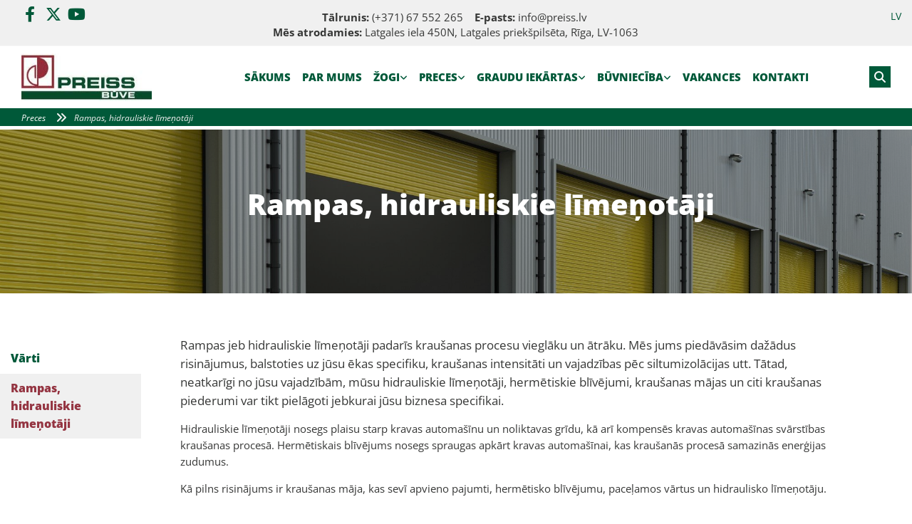

--- FILE ---
content_type: text/html; charset=UTF-8
request_url: https://www.preissbuve.lv/preces/rampas-hidrauliskie-limenotaji
body_size: 17599
content:
<!DOCTYPE html> <html lang="lv" data-currency="EUR" data-lang="lv" data-countrycode="lv_LV" data-rHash="e582986714b232f13d474a5419851c0d" dir="auto"> <head> <meta charset="UTF-8"/> <title>Rampas, hidrauliskie līmeņotāji - Preiss būve, SIA</title><meta name="keywords" content="Rampas, hidrauliskie līmeņotāji"><meta name="description" content="Rampas jeb hidrauliskie līmeņotāji padarīs kraušanas procesu vieglāku un ātrāku. Mēs jums piedāvāsim dažādus risinājumus balstoties uz jūsu ēkas specifiku, kraušanas intensitāti un vajadzības pēc siltumizolācijas, utt. "><meta property="og:type" content="website"><meta property="og:title" content="Rampas, hidrauliskie līmeņotāji - Preiss būve, SIA"><meta property="og:url" content="https://www.preissbuve.lv/preces/rampas-hidrauliskie-limenotaji"><meta property="og:description" content="Rampas jeb hidrauliskie līmeņotāji padarīs kraušanas procesu vieglāku un ātrāku. Mēs jums piedāvāsim dažādus risinājumus balstoties uz jūsu ēkas specifiku, kraušanas intensitāti un vajadzības pēc siltumizolācijas, utt. "><meta property="og:image" content="https://www.preissbuve.lv"><link rel='canonical' href='https://www.preissbuve.lv/preces/rampas-hidrauliskie-limenotaji'/><!-- Mono global site tag (gtag.js) - Google Analytics --> <script async src='https://www.googletagmanager.com/gtag/js?id=G-BQFXBWXFB5'></script> <script> window.dataLayer = window.dataLayer || []; function gtag(){dataLayer.push(arguments);} gtag('js', new Date()); gtag('config', 'G-BQFXBWXFB5', { 'anonymize_ip': true, 'send_page_view': false, 'custom_map': {'dimension1': 'monoSiteId', 'dimension2': 'monoRendering'} }); gtag('event', 'monoAction', { 'monoSiteId': '1154915', 'monoRendering': 'website'}); gtag('event', 'page_view', { 'monoSiteId': '1154915', 'monoRendering': 'website'}); var _mtr = _mtr || []; _mtr.push(['addTracker', function (action) { gtag('event', action, { 'send_to': 'G-BQFXBWXFB5', 'event_label': 'monoAction', 'monoSiteId': '1154915', 'monoRendering': 'website' }); }]); _mtr.push(['addRawTracker', function() { gtag.apply(gtag,arguments); }]); </script><script> (function(i,s,o,g,r,a,m){i['GoogleAnalyticsObject']=r;i[r]=i[r]||function(){ (i[r].q=i[r].q||[]).push(arguments)},i[r].l=1*new Date();a=s.createElement(o), m=s.getElementsByTagName(o)[0];a.async=1;a.src=g;m.parentNode.insertBefore(a,m) })(window,document,'script','//www.google-analytics.com/analytics.js','_mga'); _mga('create', 'UA-152935166-29', 'auto', 'custGa0'); _mga('custGa0.set', 'anonymizeIp', true); _mga('custGa0.send', 'pageview'); var _mtr = _mtr || []; _mga(function() { _mtr.push(['addTracker', function (action) { _mga('custGa0.send', 'event', 'monoAction', action); }]); _mtr.push(['addRawTracker', function() { _mga('custGa0.'.concat(arguments.shift()),arguments); }]); }); </script><meta name="viewport" content="width=device-width, initial-scale=1"><link rel='shortcut icon' type='image/x-icon' href='/uploads/UqQ0gyE2/favicon.ico'/><link rel="preload" href="https://css-fonts.eu.extra-cdn.com/css?family=Roboto:300,500&display=swap" as="style"><link href="https://css-fonts.eu.extra-cdn.com/css?family=Roboto:300,500&display=swap" rel="stylesheet"><link rel="preload" href="https://site-assets.cdnmns.com/606c02160e78242bde96757ba312f54d/css/external-libs.css?1769614031895" as="style" fetchpriority="high"><link rel="stylesheet" href="https://site-assets.cdnmns.com/606c02160e78242bde96757ba312f54d/css/external-libs.css?1769614031895"><style>article,aside,details,figcaption,figure,footer,header,hgroup,main,nav,section,summary{display:block}audio,canvas,video{display:inline-block}audio:not([controls]){display:none;height:0}[hidden]{display:none}html{font-size:100%;-ms-text-size-adjust:100%;-webkit-text-size-adjust:100%}html,button,input,select,textarea{font-family:inherit}body{margin:0}a:focus{outline-width:thin}a:active,a:hover{outline:0}h1{font-size:2em;margin:0.67em 0}h2{font-size:1.5em;margin:0.83em 0}h3{font-size:1.17em;margin:1em 0}h4{font-size:1em;margin:1.33em 0}h5{font-size:0.83em;margin:1.67em 0}h6{font-size:0.67em;margin:2.33em 0}abbr[title]{border-bottom:1px dotted}b,strong{font-weight:bold}blockquote{margin:1em 40px}dfn{font-style:italic}hr{-moz-box-sizing:content-box;box-sizing:content-box;height:0}mark{background:#ff0;color:#000}p,pre{margin:1em 0}code,kbd,pre,samp{font-family:monospace, serif;_font-family:'courier new', monospace;font-size:1em}pre{white-space:pre;white-space:pre-wrap;word-wrap:break-word}q{quotes:none}q:before,q:after{content:'';content:none}small{font-size:80%}sub,sup{font-size:75%;line-height:0;position:relative;vertical-align:baseline}sup{top:-0.5em}sub{bottom:-0.25em}dl,menu,ol,ul{margin:1em 0}dd{margin:0 0 0 40px}menu,ol,ul{padding:0 0 0 40px}nav ul,nav ol{list-style:none;list-style-image:none}img{-ms-interpolation-mode:bicubic}svg:not(:root){overflow:hidden}figure{margin:0}form{margin:0}fieldset{border:1px solid #c0c0c0;margin:0 2px;padding:0.35em 0.625em 0.75em}legend{border:0;padding:0;white-space:normal;*margin-left:-7px}button,input,select,textarea{font-size:100%;margin:0;vertical-align:baseline;*vertical-align:middle}button,input{line-height:normal}[type="submit"]{background-color:transparent}button,select{text-transform:none}button,html input[type="button"],input[type="reset"],input[type="submit"]{-webkit-appearance:button;cursor:pointer;*overflow:visible}button[disabled],html input[disabled]{cursor:default}input[type="checkbox"],input[type="radio"]{box-sizing:border-box;padding:0;*height:13px;*width:13px}input[type="search"]{-webkit-appearance:textfield;-moz-box-sizing:content-box;-webkit-box-sizing:content-box;box-sizing:content-box}input[type="search"]::-webkit-search-cancel-button,input[type="search"]::-webkit-search-decoration{-webkit-appearance:none}button::-moz-focus-inner,input::-moz-focus-inner{border:0;padding:0}textarea{overflow:auto;vertical-align:top}table{border-collapse:collapse;border-spacing:0}*,:before,:after{-webkit-box-sizing:border-box;-moz-box-sizing:border-box;box-sizing:border-box}@font-face{font-family:'FontAwesome';src:url("https://site-assets.cdnmns.com/606c02160e78242bde96757ba312f54d/css/fonts/fa-brands-400.woff2") format("woff2"),url("https://site-assets.cdnmns.com/606c02160e78242bde96757ba312f54d/css/fonts/fa-regular-400.woff2") format("woff2"),url("https://site-assets.cdnmns.com/606c02160e78242bde96757ba312f54d/css/fonts/fa-solid-900.woff2") format("woff2"),url("https://site-assets.cdnmns.com/606c02160e78242bde96757ba312f54d/css/fonts/fa-v4compatibility.woff2") format("woff2"),url("https://site-assets.cdnmns.com/606c02160e78242bde96757ba312f54d/css/fonts/fa-brands-400.ttf") format("truetype"),url("https://site-assets.cdnmns.com/606c02160e78242bde96757ba312f54d/css/fonts/fa-regular-400.ttf") format("truetype"),url("https://site-assets.cdnmns.com/606c02160e78242bde96757ba312f54d/css/fonts/fa-solid-900.ttf") format("truetype"),url("https://site-assets.cdnmns.com/606c02160e78242bde96757ba312f54d/css/fonts/fa-v4compatibility.ttf") format("truetype");font-weight:normal;font-style:normal;font-display:swap}@font-face{font-family:'FontAwesome';src:url("https://site-assets.cdnmns.com/606c02160e78242bde96757ba312f54d/css/fonts/fa-brands-400.woff2") format("woff2"),url("https://site-assets.cdnmns.com/606c02160e78242bde96757ba312f54d/css/fonts/fa-regular-400.woff2") format("woff2"),url("https://site-assets.cdnmns.com/606c02160e78242bde96757ba312f54d/css/fonts/fa-solid-900.woff2") format("woff2"),url("https://site-assets.cdnmns.com/606c02160e78242bde96757ba312f54d/css/fonts/fa-v4compatibility.woff2") format("woff2"),url("https://site-assets.cdnmns.com/606c02160e78242bde96757ba312f54d/css/fonts/fa-brands-400.ttf") format("truetype"),url("https://site-assets.cdnmns.com/606c02160e78242bde96757ba312f54d/css/fonts/fa-regular-400.ttf") format("truetype"),url("https://site-assets.cdnmns.com/606c02160e78242bde96757ba312f54d/css/fonts/fa-solid-900.ttf") format("truetype"),url("https://site-assets.cdnmns.com/606c02160e78242bde96757ba312f54d/css/fonts/fa-v4compatibility.ttf") format("truetype");font-weight:normal;font-style:normal;font-display:swap}header[data-underheaderrow]{position:absolute;left:0;right:0;z-index:5}header.headerFixed{position:fixed;top:0;z-index:5}header#shrunkImage{max-width:100%}header#shrunkImage>div.row{padding-top:8px;padding-bottom:8px}header.shrinking img,header.shrinking>div.row{transition:all 0.3s ease}.row{position:relative;width:100%}.row[data-attr-hide]{display:none}.rowGroup{width:100%;white-space:nowrap;overflow:hidden;display:-ms-flexbox;display:-webkit-flex;display:flex}.rowGroup.rowGroupFixed{width:1170px;margin:0 auto}.rowGroup.rowGroupFixed .row .container-fixed{width:100%}.rowGroup .row{vertical-align:top;white-space:normal;min-width:100%;min-height:100%}.rowGroup .row:last-child{margin-right:0}.no-flexbox .rowGroup .row{display:inline-block}.container{display:-ms-flexbox;display:-webkit-flex;display:flex;-webkit-flex-direction:row;-moz-flex-direction:row;-ms-flex-direction:row;flex-direction:row;-webkit-flex-wrap:wrap;-moz-flex-wrap:wrap;-ms-flex-wrap:wrap;flex-wrap:wrap}.no-flexbox .container{display:block}.no-flexbox .container:before,.no-flexbox .container:after{display:table;content:" "}.no-flexbox .container:after{clear:both}.container-fluid{width:100%}.container-fixed{width:100%}@media only screen and (min-width: 1200px){.container-fixed{max-width:1170px;margin:0 auto}.rowGroup.fullScreenRow .row{min-height:100vh;display:flex}.rowGroup.fullScreenRow.verticalAlignRowTop .row{align-items:flex-start}.rowGroup.fullScreenRow.verticalAlignRowCenter .row{align-items:center}.rowGroup.fullScreenRow.verticalAlignRowBottom .row{align-items:flex-end}.rowGroup .row{height:auto}.row.fullScreenRow{min-height:100vh;display:flex}.row.fullScreenRow.verticalAlignRowTop{align-items:flex-start !important}.row.fullScreenRow.verticalAlignRowCenter{align-items:center !important}.row.fullScreenRow.verticalAlignRowBottom{align-items:flex-end !important}}.container-fixed .container{width:100%}body .designRow{padding:0;margin:0;background-color:transparent}body .designRow>.container>.col{padding:0;margin:0}body.engagementPreviewBody{background-color:#EAEAEA}body.engagementPreviewBody .designRow{display:none}.col{position:relative;padding-left:15px;padding-right:15px}.no-flexbox .col{float:left;display:block}.col:after{content:"";visibility:hidden;display:block;height:0;clear:both}.col.flexCol{display:-ms-flexbox;display:flex;-webkit-flex-direction:column;-moz-flex-direction:column;-ms-flex-direction:column;flex-direction:column}[data-hideheader] header{margin-top:-99999px;position:absolute}[data-hidefooter] footer{margin-top:-99999px;position:absolute}.col-sm-12{width:100%}.col-sm-11{width:91.66667%}.col-sm-10{width:83.33333%}.col-sm-9{width:75%}.col-sm-8{width:66.66667%}.col-sm-7{width:58.33333%}.col-sm-6{width:50%}.col-sm-5{width:41.66667%}.col-sm-4{width:33.33333%}.col-sm-3{width:25%}.col-sm-2{width:16.66667%}.col-sm-1{width:8.33333%}@media only screen and (min-width: 768px){.col-md-12{width:100%}.col-md-11{width:91.66667%}.col-md-10{width:83.33333%}.col-md-9{width:75%}.col-md-8{width:66.66667%}.col-md-7{width:58.33333%}.col-md-6{width:50%}.col-md-5{width:41.66667%}.col-md-4{width:33.33333%}.col-md-3{width:25%}.col-md-2{width:16.66667%}.col-md-1{width:8.33333%}}@media only screen and (min-width: 1200px){.col-lg-12{width:100%}.col-lg-11{width:91.66667%}.col-lg-10{width:83.33333%}.col-lg-9{width:75%}.col-lg-8{width:66.66667%}.col-lg-7{width:58.33333%}.col-lg-6{width:50%}.col-lg-5{width:41.66667%}.col-lg-4{width:33.33333%}.col-lg-3{width:25%}.col-lg-2{width:16.66667%}.col-lg-1{width:8.33333%}}.clear:after,.clear:before{display:table;content:'';flex-basis:0;order:1}.clear:after{clear:both}.lt-ie8 .clear{zoom:1}.hide-overflow{overflow:hidden}.hide-visibility{opacity:0;visibility:hidden}.hidden{display:none !important}.hiddenBG{background-image:none !important}@media only screen and (min-width: 0px) and (max-width: 767px){.hidden-sm{display:none !important}}@media only screen and (min-width: 768px) and (max-width: 1199px){.hidden-md{display:none !important}}@media only screen and (min-width: 1200px){.hidden-lg{display:none !important}}.text-left{text-align:left}.text-center{text-align:center}.text-right{text-align:right}.margin-bottom{margin-bottom:20px}.no-lat-padding{padding-left:0px;padding-right:0px}.no-left-padding{padding-left:0px}.no-right-padding{padding-right:0px}nav .closeBtn{color:#FFF}nav a{display:block}nav a:focus,nav a:focus+.dropIco{position:relative;z-index:1}nav .dropIco{border:none;background:transparent;top:0}nav .dropIco:hover{cursor:pointer}nav .navIcon{vertical-align:middle}@media only screen and (min-width: 768px){nav:before{color:#FFF;font-size:40px;line-height:1em}[data-enablefocusindication] nav:not(.opened-menu) ul li.hasChildren{display:inline-flex}[data-enablefocusindication] nav:not(.opened-menu) ul li.hasChildren ul[id^="navUl"]{overflow:visible}[data-enablefocusindication] nav:not(.opened-menu) ul li.hasChildren ul li.hasChildren{display:block}[data-enablefocusindication] nav:not(.opened-menu) ul li a.dropIco{margin:0 !important;padding:0 !important}nav ul{margin:0;padding:0;position:relative}[data-enablefocusindication] nav ul:not(.navContainer) li.showChildren a.dropIco{position:absolute;top:50%;left:calc(100% - $caretSize)}[data-enablefocusindication] nav ul:not(.navContainer) li.showChildren>ul{opacity:1;transition:0.5s ease-in-out;max-height:1500px}[data-enablefocusindication] nav ul li a.dropIco{background-color:transparent !important;position:absolute;display:inline-block;min-width:10px;height:100%}[data-enablefocusindication] nav ul li a.dropIco:after{display:none}[data-enablefocusindication] nav ul li.hasChildren>ul>li.hasChildren a.dropIco{position:absolute;display:inline-block;top:calc(50% - 5px);right:10px;left:unset;width:10px;height:10px}[data-enablefocusindication] nav ul li.hasChildren>ul>li.hasChildren a.dropIco:after{content:"";font-family:"FontAwesome"}nav ul li{list-style:none;display:inline-block;text-align:left;position:relative}nav ul li a{display:inline-block}nav ul li a:after{content:"";font-family:"FontAwesome";font-size:0.8em;line-height:0.8em;width:10px}nav ul li a:only-child:after{display:none}nav ul li a.dropIco{display:none}nav ul li:hover>ul,nav ul li.hover>ul{display:block;opacity:1;visibility:visible}nav ul>li:focus{z-index:999}nav ul .closeBtn{display:none}nav>ul ul{display:block;opacity:0;visibility:hidden;position:absolute;left:auto;top:100%;margin-top:0;z-index:5;width:auto}nav>ul ul.left{right:100%;left:unset}nav>ul ul.firstSubmenuLeft{right:0}footer nav>ul ul{top:auto;bottom:100%}nav>ul ul .naviLeft li{text-align:end}nav>ul ul li{float:none;display:block;margin-left:0;min-width:220px;position:relative}nav>ul ul li a:after{content:"";position:absolute;right:10px;top:50%;-webkit-transform:translate(0, -50%);-moz-transform:translate(0, -50%);-o-transform:translate(0, -50%);-ms-transform:translate(0, -50%);transform:translate(0, -50%)}nav>ul ul li a.naviLeft+.dropIco{left:10px !important}nav>ul ul li a.naviLeft:after{content:"";position:absolute;left:10px;right:unset;top:50%;-webkit-transform:translate(0, -50%);-moz-transform:translate(0, -50%);-o-transform:translate(0, -50%);-ms-transform:translate(0, -50%);transform:translate(0, -50%)}nav>ul ul a{white-space:normal;display:block}nav>ul ul ul{left:100%;top:0px}}@media (min-width: 768px) and (max-width: 1199px){nav[data-settings*="verticalNav-md=true"]:before{cursor:pointer;content:"";font-family:"FontAwesome"}nav[data-settings*="verticalNav-md=true"] ul{margin:0;padding:0;visibility:visible}nav[data-settings*="verticalNav-md=true"] ul li{text-align:left !important;position:relative;display:block;width:100%}nav[data-settings*="verticalNav-md=true"] ul li.hasChildren>ul>li.hasChildren a.dropIco{height:unset}nav[data-settings*="verticalNav-md=true"] ul li.hasChildren a.dropIco{position:absolute;display:inline-block;margin-top:0 !important;margin-bottom:0 !important;right:0;height:unset}nav[data-settings*="verticalNav-md=true"] ul li.hasChildren a.dropIco:before{content:"";font-family:"FontAwesome"}nav[data-settings*="verticalNav-md=true"] ul li.hasChildren a.dropIco:after{content:'' !important;display:block;position:absolute;margin:0;width:40px;height:40px;top:50%;left:50%;background:transparent;-webkit-transform:translate(-50%, -50%);-moz-transform:translate(-50%, -50%);-o-transform:translate(-50%, -50%);-ms-transform:translate(-50%, -50%);transform:translate(-50%, -50%);z-index:2}nav[data-settings*="verticalNav-md=true"] ul li.hasChildren.showChildren>.dropIco:before{content:""}nav[data-settings*="verticalNav-md=true"] ul li.hasChildren>ul>li.hasChildren a.dropIco{right:1em;top:0 !important;left:unset !important}nav[data-settings*="verticalNav-md=true"] ul a{text-decoration:none;display:block;line-height:1}nav[data-settings*="verticalNav-md=true"] ul a:after{display:none}nav[data-settings*="verticalNav-md=true"] ul a.dropIco[aria-expanded=true] ~ ul{overflow:visible}nav[data-settings*="verticalNav-md=true"] ul a:focus,nav[data-settings*="verticalNav-md=true"] ul a:focus ~ .dropIco{z-index:6}nav[data-settings*="verticalNav-md=true"]>ul{position:fixed;top:0;right:100%;width:20%;height:100%;z-index:99999;background:rgba(0,0,0,0.9);padding-top:50px;overflow-y:scroll}nav[data-settings*="verticalNav-md=true"]>ul ul{max-height:0;margin-left:10px;transition:0.5s cubic-bezier(0, 1, 0.5, 1);overflow:hidden;display:block;position:relative;top:auto;left:auto;right:unset}nav[data-settings*="verticalNav-md=true"]>ul .hasChildren.showChildren>ul{opacity:1;transition:0.5s ease-in-out;max-height:1500px}nav[data-settings*="verticalNav-md=true"]>ul .closeBtn{position:absolute;top:10px;right:10px;font-size:2em;display:inline;width:auto;padding:0.2em}nav[data-settings*="verticalNav-md=true"]>ul .closeBtn:before{content:"×";font-family:"FontAwesome"}nav[data-settings*="verticalNav-md=true"][data-settings*="direction=right"]>ul{right:auto;left:100%}nav[data-settings*="verticalNav-md=true"]>ul{width:50%}}@media (min-width: 1200px){nav[data-settings*="verticalNav-lg=true"]:before{cursor:pointer;content:"";font-family:"FontAwesome"}nav[data-settings*="verticalNav-lg=true"] ul{margin:0;padding:0;visibility:visible}nav[data-settings*="verticalNav-lg=true"] ul li{text-align:left !important;position:relative;display:block;width:100%}nav[data-settings*="verticalNav-lg=true"] ul li.hasChildren>ul>li.hasChildren a.dropIco{height:unset}nav[data-settings*="verticalNav-lg=true"] ul li.hasChildren a.dropIco{position:absolute;display:inline-block;margin-top:0 !important;margin-bottom:0 !important;right:0;height:unset}nav[data-settings*="verticalNav-lg=true"] ul li.hasChildren a.dropIco:before{content:"";font-family:"FontAwesome"}nav[data-settings*="verticalNav-lg=true"] ul li.hasChildren a.dropIco:after{content:'' !important;display:block;position:absolute;margin:0;width:40px;height:40px;top:50%;left:50%;background:transparent;-webkit-transform:translate(-50%, -50%);-moz-transform:translate(-50%, -50%);-o-transform:translate(-50%, -50%);-ms-transform:translate(-50%, -50%);transform:translate(-50%, -50%);z-index:2}nav[data-settings*="verticalNav-lg=true"] ul li.hasChildren.showChildren>.dropIco:before{content:""}nav[data-settings*="verticalNav-lg=true"] ul li.hasChildren>ul>li.hasChildren a.dropIco{right:1em;top:0 !important;left:unset !important}nav[data-settings*="verticalNav-lg=true"] ul a{text-decoration:none;display:block;line-height:1}nav[data-settings*="verticalNav-lg=true"] ul a:after{display:none}nav[data-settings*="verticalNav-lg=true"] ul a.dropIco[aria-expanded=true] ~ ul{overflow:visible}nav[data-settings*="verticalNav-lg=true"] ul a:focus,nav[data-settings*="verticalNav-lg=true"] ul a:focus ~ .dropIco{z-index:6}nav[data-settings*="verticalNav-lg=true"]>ul{position:fixed;top:0;right:100%;width:20%;height:100%;z-index:99999;background:rgba(0,0,0,0.9);padding-top:50px;overflow-y:scroll}nav[data-settings*="verticalNav-lg=true"]>ul ul{max-height:0;margin-left:10px;transition:0.5s cubic-bezier(0, 1, 0.5, 1);overflow:hidden;display:block;position:relative;top:auto;left:auto;right:unset}nav[data-settings*="verticalNav-lg=true"]>ul .hasChildren.showChildren>ul{opacity:1;transition:0.5s ease-in-out;max-height:1500px}nav[data-settings*="verticalNav-lg=true"]>ul .closeBtn{position:absolute;top:10px;right:10px;font-size:2em;display:inline;width:auto;padding:0.2em}nav[data-settings*="verticalNav-lg=true"]>ul .closeBtn:before{content:"×";font-family:"FontAwesome"}nav[data-settings*="verticalNav-lg=true"][data-settings*="direction=right"]>ul{right:auto;left:100%}}nav[data-settings*="vertical=true"]:before{cursor:pointer;content:"";font-family:"FontAwesome"}nav[data-settings*="vertical=true"] ul{margin:0;padding:0;visibility:visible}nav[data-settings*="vertical=true"] ul li{text-align:left !important;position:relative;display:block;width:100%}nav[data-settings*="vertical=true"] ul li.hasChildren>ul>li.hasChildren a.dropIco{height:unset}nav[data-settings*="vertical=true"] ul li.hasChildren a.dropIco{position:absolute;display:inline-block;margin-top:0 !important;margin-bottom:0 !important;right:0;height:unset}nav[data-settings*="vertical=true"] ul li.hasChildren a.dropIco:before{content:"";font-family:"FontAwesome"}nav[data-settings*="vertical=true"] ul li.hasChildren a.dropIco:after{content:'' !important;display:block;position:absolute;margin:0;width:40px;height:40px;top:50%;left:50%;background:transparent;-webkit-transform:translate(-50%, -50%);-moz-transform:translate(-50%, -50%);-o-transform:translate(-50%, -50%);-ms-transform:translate(-50%, -50%);transform:translate(-50%, -50%);z-index:2}nav[data-settings*="vertical=true"] ul li.hasChildren.showChildren>.dropIco:before{content:""}nav[data-settings*="vertical=true"] ul li.hasChildren>ul>li.hasChildren a.dropIco{right:1em;top:0 !important;left:unset !important}nav[data-settings*="vertical=true"] ul a{text-decoration:none;display:block;line-height:1}nav[data-settings*="vertical=true"] ul a:after{display:none}nav[data-settings*="vertical=true"] ul a.dropIco[aria-expanded=true] ~ ul{overflow:visible}nav[data-settings*="vertical=true"] ul a:focus,nav[data-settings*="vertical=true"] ul a:focus ~ .dropIco{z-index:6}nav[data-settings*="vertical=true"]>ul{position:fixed;top:0;right:100%;width:20%;height:100%;z-index:99999;background:rgba(0,0,0,0.9);padding-top:50px;overflow-y:scroll}nav[data-settings*="vertical=true"]>ul ul{max-height:0;margin-left:10px;transition:0.5s cubic-bezier(0, 1, 0.5, 1);overflow:hidden;display:block;position:relative;top:auto;left:auto;right:unset}nav[data-settings*="vertical=true"]>ul .hasChildren.showChildren>ul{opacity:1;transition:0.5s ease-in-out;max-height:1500px}nav[data-settings*="vertical=true"]>ul .closeBtn{position:absolute;top:10px;right:10px;font-size:2em;display:inline;width:auto;padding:0.2em}nav[data-settings*="vertical=true"]>ul .closeBtn:before{content:"×";font-family:"FontAwesome"}nav[data-settings*="vertical=true"][data-settings*="direction=right"]>ul{right:auto;left:100%}@media only screen and (max-width: 767px){nav:not(.horizontal-menu--mobile):before,nav[data-settings*="vertical=true"]:not(.horizontal-menu--mobile):before{content:"";cursor:pointer;font-family:"FontAwesome";padding:10px;line-height:1em}nav:not(.horizontal-menu--mobile) ul,nav[data-settings*="vertical=true"]:not(.horizontal-menu--mobile) ul{margin:0;padding:0}nav:not(.horizontal-menu--mobile) ul li,nav[data-settings*="vertical=true"]:not(.horizontal-menu--mobile) ul li{text-align:left !important;position:relative}nav:not(.horizontal-menu--mobile) ul li.hasChildren .dropIco,nav[data-settings*="vertical=true"]:not(.horizontal-menu--mobile) ul li.hasChildren .dropIco{position:absolute;right:1em;padding-left:15px;padding-right:15px;margin-top:0 !important;margin-bottom:0 !important}nav:not(.horizontal-menu--mobile) ul li.hasChildren .dropIco:before,nav[data-settings*="vertical=true"]:not(.horizontal-menu--mobile) ul li.hasChildren .dropIco:before{content:"";font-family:"FontAwesome"}nav:not(.horizontal-menu--mobile) ul li.hasChildren .dropIco:after,nav[data-settings*="vertical=true"]:not(.horizontal-menu--mobile) ul li.hasChildren .dropIco:after{display:none}nav:not(.horizontal-menu--mobile) ul li.hasChildren.showChildren>.dropIco:before,nav[data-settings*="vertical=true"]:not(.horizontal-menu--mobile) ul li.hasChildren.showChildren>.dropIco:before{content:""}nav:not(.horizontal-menu--mobile) ul li.active>a,nav[data-settings*="vertical=true"]:not(.horizontal-menu--mobile) ul li.active>a{font-weight:600}nav:not(.horizontal-menu--mobile) ul a,nav[data-settings*="vertical=true"]:not(.horizontal-menu--mobile) ul a{text-decoration:none;line-height:1}nav:not(.horizontal-menu--mobile) ul a.dropIco[aria-expanded=true] ~ ul,nav[data-settings*="vertical=true"]:not(.horizontal-menu--mobile) ul a.dropIco[aria-expanded=true] ~ ul{overflow:visible}nav:not(.horizontal-menu--mobile) ul a:focus,nav:not(.horizontal-menu--mobile) ul a:focus ~ .dropIco,nav[data-settings*="vertical=true"]:not(.horizontal-menu--mobile) ul a:focus,nav[data-settings*="vertical=true"]:not(.horizontal-menu--mobile) ul a:focus ~ .dropIco{z-index:6}nav:not(.horizontal-menu--mobile)>ul,nav[data-settings*="vertical=true"]:not(.horizontal-menu--mobile)>ul{position:fixed;right:100%;top:0;width:100%;height:100%;z-index:99999;background:rgba(0,0,0,0.9);padding:50px 0 0 20px;overflow-y:scroll}nav:not(.horizontal-menu--mobile)>ul ul,nav[data-settings*="vertical=true"]:not(.horizontal-menu--mobile)>ul ul{max-height:0;margin-left:10px;transition:0.5s cubic-bezier(0, 1, 0.5, 1);overflow:hidden}nav:not(.horizontal-menu--mobile)>ul ul li a,nav[data-settings*="vertical=true"]:not(.horizontal-menu--mobile)>ul ul li a{line-height:1}nav:not(.horizontal-menu--mobile)>ul .hasChildren.showChildren>ul,nav[data-settings*="vertical=true"]:not(.horizontal-menu--mobile)>ul .hasChildren.showChildren>ul{opacity:1;transition:0.5s ease-in-out;max-height:1500px}nav:not(.horizontal-menu--mobile)>ul .closeBtn,nav[data-settings*="vertical=true"]:not(.horizontal-menu--mobile)>ul .closeBtn{position:absolute;top:19px;right:21px;font-size:2em;display:inline;z-index:1;padding:0.2em}nav:not(.horizontal-menu--mobile)>ul .closeBtn:before,nav[data-settings*="vertical=true"]:not(.horizontal-menu--mobile)>ul .closeBtn:before{content:"×";font-family:"FontAwesome"}nav:not(.horizontal-menu--mobile)[data-settings*="direction=right"]>ul,nav[data-settings*="vertical=true"]:not(.horizontal-menu--mobile)[data-settings*="direction=right"]>ul{left:100%;right:auto}}.locale ul{margin:0;padding:0;display:inline-block;white-space:nowrap;position:relative;z-index:2}.locale ul a{text-decoration:none}.locale ul li{display:none;list-style:none;position:absolute;width:100%}.locale ul li a:before{content:"";font-family:"FontAwesome";font-size:0.8em;margin-right:5px;display:none;vertical-align:bottom}.locale ul li.active{display:block;position:static}.locale ul li.active a:before{display:inline-block}.locale ul li.active:only-child a:before{display:none}.locale ul:hover{z-index:11}.locale ul:hover li{display:block}.locale .locale_touch li:not(.active){display:block}body.noScroll{overflow:hidden;position:fixed}body.safariNoScroll{overflow:hidden}.form input[type="checkbox"]+label{display:inline-block;margin-left:10px;cursor:pointer}.form input[type="checkbox"]+label:before{display:inline-block;vertical-align:middle;left:0;width:1.8em;height:1.8em;font-family:'FontAwesome';font-size:0.8em;text-align:center;line-height:1.7em;margin-right:0.5em;content:'';color:#333;background:#FFF;border:1px solid #ccc;letter-spacing:normal;font-style:normal}.form input[type="checkbox"]:focus+label:before{-webkit-box-shadow:box-shadow(0 0 1px 0.01em #3b99fc);-moz-box-shadow:box-shadow(0 0 1px 0.01em #3b99fc);box-shadow:box-shadow(0 0 1px 0.01em #3b99fc)}.form input[type="checkbox"]:checked+label:before{content:'\f00c'}.image{max-width:100%;height:auto}.row.brandfooter .col{display:block}.row.brandfooter .brandLogoContainer{text-align:right}.row.brandfooter .brandLogoContainer .footerlogo{vertical-align:middle}.row.brandfooter .brandLogoContainer .brandText{display:inline-block;vertical-align:middle}.row.brandfooter .brandTextAlternativeContainer{display:flex;align-items:center;padding-top:6px}.row.brandfooter .brandTextAlternativeContainer a{color:inherit !important}.row.brandfooter .brandTextContainer{width:inherit}.row.brandfooter .brandTextContainer .footerText{color:black}.row.brandfooter .logoOpacity{opacity:66%;width:100px}@media only screen and (max-width: 768px){.row.brandfooter .brandLogoContainer,.row.brandfooter .brandTextContainer{text-align:center}}.row.brandfooter.noPadding{height:40px;display:table;padding:0}.row.brandfooter.noPadding img,.row.brandfooter.noPadding span{display:table-cell;vertical-align:middle}.row.brandfooter.noPadding img.brandingText,.row.brandfooter.noPadding span.brandingText{padding-left:5px}.row.brandfooter .brandedInnerRow{padding:0}.row.brandfooter .brandedTopColumn{margin-bottom:25px}.row.brandheader{z-index:1;box-shadow:0px 0px 5px rgba(0,0,0,0.1)}.row.brandheader .col{display:block;padding-bottom:0}.row.brandheader.noPadding{height:56px;display:flex;justify-content:center;align-items:center;padding:0}.row.brandheader.noPadding .wrapper{display:flex;justify-content:center;align-items:center}.row.brandheader.noPadding .wrapper .brandingLogo{margin-right:24px;padding-right:24px;border-right:1px solid #ECEDEE}.row.brandheader.noPadding .wrapper .brandingLogo img{height:32px}.row.brandheader.noPadding .wrapper .brandingLink{font-size:13px}@media only screen and (max-width: 375px){.row.brandheader .col{display:flex;justify-content:center;align-items:center;padding-bottom:0}.row.brandheader.noPadding{height:100px}.row.brandheader.noPadding .wrapper{flex-wrap:wrap;padding:0 10px 7px 10px}.row.brandheader.noPadding .wrapper .brandingLogo{border-right:none;margin-right:0;padding-right:5px;padding-left:5px}}@media only screen and (min-width: 376px) and (max-width: 426px){.row.brandheader .col{display:flex;justify-content:center;align-items:center;padding-bottom:0}.row.brandheader.noPadding{height:88px}.row.brandheader.noPadding .wrapper{flex-wrap:wrap;padding:0 30px 7px 30px}.row.brandheader.noPadding .wrapper .brandingLogo{border-right:none;margin-right:0;padding-right:5px;padding-left:5px}}@media only screen and (min-width: 427px) and (max-width: 1024px){.row.brandheader .col{display:flex;justify-content:center;align-items:center;padding-bottom:0}.row.brandheader.noPadding .wrapper{flex-wrap:wrap}}.infobar-wrapper{position:fixed;top:0;left:0;display:block;z-index:20;width:100vw;padding:32px;background:rgba(27,27,27,0.95);font-size:13px}.infobar-wrapper .infobar{font-family:'Roboto';width:100vw;text-align:left;display:flex;flex-direction:column;justify-content:center;height:100%}.infobar-wrapper .infobar a{color:#fff}.infobar-wrapper .infobar p{color:#fff;text-align:left;line-height:18px}.infobar-wrapper .infobar .cookie-row{width:calc(100% - 64px);padding:0}.infobar-wrapper .infobar .cookie-row.cookie-row-text{overflow:auto}.infobar-wrapper .infobar h1.cookie-headline,.infobar-wrapper .infobar h4.cookie-headline{color:#fff;font-size:18px;font-weight:500;margin-bottom:8px}.infobar-wrapper .infobar h1.cookie-headline.push-top,.infobar-wrapper .infobar h4.cookie-headline.push-top{margin-top:24px}.infobar-wrapper .infobar p.cookie-description{text-align:left;line-height:1.36;font-size:14px;font-weight:300;max-width:1040px;width:100%;margin-bottom:16px}.infobar-wrapper .infobar p.cookie-readmore{font-size:14px;text-align:left;padding-bottom:12px}.infobar-wrapper .infobar .cookie-checkboxes{width:50%;min-height:47px;padding:16px 0;float:left}.infobar-wrapper .infobar .cookie-checkboxes label{color:#fff;font-size:16px;font-weight:300;margin-right:16px}.infobar-wrapper .infobar .cookie-checkboxes label input{margin-right:8px}.infobar-wrapper .infobar .cookie-buttons{font-weight:500;width:50%;min-height:47px;float:left;text-align:right}.infobar-wrapper .infobar .cookie-buttons a{cursor:pointer}.infobar-wrapper[data-settings*="bottom"]{bottom:0;top:inherit}@media only screen and (max-width: 1199px){.infobar-wrapper .infobar{width:100%}}.infobar-wrapper .infobar-close{position:absolute;top:15px;right:20px;font-size:25px;color:#FFF}.infobar-wrapper a#revoke-consent{font-size:13px;padding:13px 24px;border:1px solid #fff;background:#fff;color:#181818;-webkit-border-radius:3px;-moz-border-radius:3px;-o-border-radius:3px;border-radius:3px}.infobar-wrapper a#infobar-acceptCookiesBtn{display:inline-block;font-size:13px;padding:13px 24px;border:1px solid #fff;background:#fff;color:#181818;-webkit-border-radius:3px;-moz-border-radius:3px;-o-border-radius:3px;border-radius:3px}.infobar-wrapper a#infobar-acceptSelectedCookiesBtn{display:inline-block;font-size:13px;padding:13px 24px;border:1px solid #fff;margin-right:16px;-webkit-border-radius:3px;-moz-border-radius:3px;-o-border-radius:3px;border-radius:3px}.infobar-wrapper a#infobar-donottrack{font-size:13px;padding:13px 24px;border:1px solid #fff;background:#fff;color:#181818;margin-left:18px;float:right;-webkit-border-radius:3px;-moz-border-radius:3px;-o-border-radius:3px;border-radius:3px}@media only screen and (max-width: 992px){.infobar-wrapper{height:100%;overflow:scroll}.infobar-wrapper .infobar .cookie-row{width:100%}.infobar-wrapper .infobar .cookie-checkboxes{float:none;width:100%}.infobar-wrapper .infobar .cookie-checkboxes label{display:block}.infobar-wrapper .infobar .cookie-checkboxes label:first-of-type{margin-bottom:16px}.infobar-wrapper .infobar .cookie-buttons{float:none;width:100%;text-align:left}}.optout-button{position:fixed;bottom:0px;left:2%;z-index:5;width:100px;height:50px;background-color:rgba(163,163,163,0.4);color:white}.rowGroup .row.normalizeSize,.imagelist .slide.normalizeSize,.gallery .slide.normalizeSize,.catalog .slide.normalizeSize,.blog .slide.normalizeSize{opacity:0;padding-left:0;padding-right:0;min-width:0;max-width:0;max-height:0;border:0}@media only screen and (max-width: 768px){.rowGroup .row.normalizeSize,.imagelist .slide.normalizeSize,.gallery .slide.normalizeSize,.catalog .slide.normalizeSize,.blog .slide.normalizeSize{padding-left:0;padding-right:0;min-width:0;max-width:0;border:0}}.osmap .osmap-container,.osmap .map-container{z-index:0}.singleProduct .shopQuantity{float:left;display:inline-block;padding:5px 0}.singleProduct .shopQuantity .description{margin-right:5px}.singleProduct .shopQuantity .decreaseQuantity,.singleProduct .shopQuantity .increaseQuantity{cursor:pointer;width:20px;padding:0 10px;-moz-user-select:-moz-none;-khtml-user-select:none;-webkit-user-select:none;user-select:none}.singleProduct .shopQuantity .decreaseQuantity.outOfStock,.singleProduct .shopQuantity .increaseQuantity.outOfStock{color:#333333;cursor:auto}.singleProduct .shopQuantity .quantity{width:40px;display:inline-block;text-align:center}.cart .prodDetails>span{overflow:visible}.cart .prodDetails .prodQuant,.cart .prodDetails .prodQuantity,.cart .prodDetails .prodPrice{display:inline-block}.cart .prodDetails .prodQuant{padding-right:10px}.cart .prodDetails input.prodQuantity{width:20px;text-align:center;border-radius:3px}.cart .prodDetails .prodPrice{float:right;line-height:2.2em}.cart .prodRemove{padding-top:1em}.checkout .products .product-row .qty{width:auto} </style><!--[if IE 8]><link rel="stylesheet" href="https://site-assets.cdnmns.com/606c02160e78242bde96757ba312f54d/css/grids.css?1769614031895"><!endif]--><style>.h-captcha{display:table;margin-bottom:10px}.hcaptcha-badge{background-color:#fafafa;z-index:2;width:280px;border-radius:4px;border:1px solid #b2bdcc;position:fixed;bottom:70px}.hcaptcha-badge.hide{visibility:hidden}.hcaptcha-badge.bottomleft{left:-210px;display:flex;flex-direction:row-reverse}.hcaptcha-badge.bottomleft .hcaptcha-badge-logo-wrapper{padding:5px 10px 0px 10px;display:flex;align-items:center;flex-direction:column}.hcaptcha-badge.bottomleft .hcaptcha-badge-logo-wrapper .hcaptcha-badge-logo{width:50px;height:50px;background-image:url("https://site-assets.cdnmns.com/606c02160e78242bde96757ba312f54d/css/img/hcaptcha-badge.svg");background-size:cover}.hcaptcha-badge.bottomleft .hcaptcha-badge-logo-wrapper .hcaptcha-badge-text{font-size:10px;font-weight:600}.hcaptcha-badge.bottomleft .hcaptcha-badge-legal{display:block;margin:auto;line-height:18px;font-size:10px;min-width:200px}.hcaptcha-badge.bottomleft:hover{left:2px;cursor:pointer}.hcaptcha-badge.bottomright{right:-210px;display:flex}.hcaptcha-badge.bottomright .hcaptcha-badge-logo-wrapper{padding:5px 10px 0px 10px;display:flex;align-items:center;flex-direction:column}.hcaptcha-badge.bottomright .hcaptcha-badge-logo-wrapper .hcaptcha-badge-logo{width:50px;height:50px;background-image:url("https://site-assets.cdnmns.com/606c02160e78242bde96757ba312f54d/css/img/hcaptcha-badge.svg");background-size:cover}.hcaptcha-badge.bottomright .hcaptcha-badge-logo-wrapper .hcaptcha-badge-text{font-size:10px;font-weight:600}.hcaptcha-badge.bottomright .hcaptcha-badge-legal{display:block;margin:auto;line-height:18px;font-size:10px;min-width:200px}.hcaptcha-badge.bottomright:hover{right:2px;cursor:pointer}.hcaptcha-badge:after{content:'';display:block;width:65px;height:73.6px;background-image:url("https://site-assets.cdnmns.com/606c02160e78242bde96757ba312f54d/css/img/hcaptcha-badge-tool.png");background-size:cover} </style><!--[if IE 8]><link rel="stylesheet" href="https://site-assets.cdnmns.com/606c02160e78242bde96757ba312f54d/css/hcaptcha.css?1769614031895"><![endif]--><style id='style_site'>.headline { font-size:30px; line-height:1.25em; letter-spacing:0em; margin-bottom:32px; margin-top:0px; font-weight:800; font-family:Open Sans; color:rgb(0, 89, 57); padding-top:32px;} nav> ul li> a { transition:all 0s ease 0s; font-size:15px; font-family:Open Sans; color:rgb(0, 89, 57); font-weight:800;} nav:before { font-size:30px; color:rgb(0, 89, 57);} nav> ul> li> ul a { font-size:14px; font-family:Open Sans; color:rgb(248, 248, 248); font-weight:400;} nav> ul li a { padding-top:7px; padding-right:5px; padding-bottom:7px; padding-left:5px; text-transform:uppercase; margin-left:3px; margin-right:3px;} nav> ul> li> ul li a { background-color:rgb(148, 52, 65); padding-top:6px; padding-bottom:6px; border-bottom-width:0px; border-color:rgba(248, 248, 248, 0.2); border-top-width:1px; margin-top:3px; padding-left:13px; padding-right:13px;} nav> ul> li> ul li.active> a { background-color:rgb(148, 52, 65); color:rgb(248, 248, 248);} nav> ul li.active> a { color:rgb(148, 52, 65);} nav { text-align:right;} nav> ul li> a:hover { text-decoration:none; color:rgb(148, 52, 65);} nav> ul> li> ul a:hover { color:rgb(248, 248, 248);} .nav { margin-right:0px;} .subtitle { font-size:24px; line-height:1.4em; letter-spacing:0em; margin-bottom:20px; font-weight:800; font-family:Open Sans; color:rgb(0, 89, 57); margin-top:30px; text-transform:none;} .subtitle a { color:rgb(0, 89, 57);} .subtitle a:hover { color:rgb(0, 89, 57);} .preamble { font-size:17px; letter-spacing:0em; margin-bottom:15px; line-height:1.55em; font-weight:400; font-family:Open Sans; color:rgb(54, 55, 54);} .bodytext { margin-bottom:15px; line-height:1.55em; font-weight:400; color:rgb(54, 55, 54); font-family:Open Sans; font-size:15px;} .smalltext { line-height:1.3em; letter-spacing:0em; font-size:14px; margin-bottom:16px; font-style:italic;} body { color:rgba(0, 0, 0, 0.6); font-family:Roboto; line-height:1.6em; font-weight:400; background-image:none; font-size:16px;} body a { text-decoration:none; color:rgb(0, 89, 57);} body a:hover { color:rgb(0, 89, 57); text-decoration:underline;} .button { margin-bottom:30px; border-radius:3px; font-weight:400; color:rgb(255, 255, 255); background-color:rgb(0, 89, 57); padding-top:8px; padding-right:16px; padding-bottom:8px; padding-left:16px; margin-top:30px; margin-right:0px; margin-left:0px; line-height:1.5em; border-top-left-radius:0px; border-top-right-radius:0px; border-bottom-right-radius:0px; border-bottom-left-radius:0px; text-transform:uppercase; font-size:14px; border-top-width:0px; border-left-width:0px; border-bottom-width:0px; border-right-width:0px; font-family:Open Sans;} .button:hover { background-color:rgb(148, 52, 65); color:rgb(255, 255, 255);} .form { margin-bottom:40px; padding-top:32px; padding-right:32px; padding-bottom:32px; padding-left:32px;} .form label { padding-bottom:0px; line-height:1.2em; font-weight:400; margin-bottom:8px; font-family:Open Sans; color:rgb(148, 52, 65); margin-top:8px;} .form input[type=text],.form textarea,.form select { border-radius:3px; border-color:rgb(204, 204, 204); color:rgb(69, 69, 69); font-size:14px; padding-top:10px; padding-right:10px; padding-bottom:10px; padding-left:10px; margin-top:0px; margin-right:0px; margin-bottom:15px; margin-left:0px; border-top-width:1px; border-right-width:1px; border-bottom-width:1px; border-left-width:1px; border-top-left-radius:0px; border-top-right-radius:0px; border-bottom-right-radius:0px; border-bottom-left-radius:0px; font-family:Open Sans;} .form input[type=submit] { margin-top:20px; margin-bottom:0px;} .form input[type=checkbox]+span,.form input[type=radio]+span,.form .form_option input[type=checkbox]+label:not([class*="optin"]) { line-height:1.6em; margin-left:10px; margin-bottom:20px; margin-right:20px;} .text table td { border-color:rgba(0, 0, 0, 0.6); padding-left:16px; padding-top:14px; padding-right:16px; padding-bottom:14px; border-top-width:1px; border-left-width:1px; border-bottom-width:1px; border-right-width:1px;} .text { margin-bottom:0px;} .text table thead th { border-color:rgb(240, 240, 240); background-color:rgb(0, 89, 57); padding-left:10px; padding-right:10px; padding-top:15px; padding-bottom:15px; border-left-width:1px;} .image { margin-bottom:32px; margin-top:32px; margin-right:0px; margin-left:0px;} .map { margin-bottom:40px;} .gallery { margin-bottom:30px; margin-top:30px;} .row { padding-top:60px; padding-right:0px; padding-bottom:40px; padding-left:0px;} .col { margin-bottom:0px; padding-left:20px; padding-right:20px; margin-top:0px; padding-bottom:0px;} .custom1 { font-size:38px; color:rgb(248, 248, 248); line-height:1.222em; font-weight:800; text-align:center; font-family:Open Sans;} .custom2 { font-size:22px; line-height:1.4em; margin-top:16px;} .custom4 {} .custom5 {} .custom3 { color:rgb(54, 55, 54); line-height:1.4em; font-size:15px; padding-top:9px; padding-bottom:8px; font-weight:400; font-family:Open Sans;} .custom3 a { color:rgb(54, 55, 54);} .custom3 a:hover { color:rgba(0, 0, 0, 0.9);} .smallsubtitle { font-size:22px; line-height:1.35em; font-weight:800; color:rgb(0, 89, 57); margin-bottom:20px; font-family:Open Sans; margin-top:20px;} .spottext { font-size:40px; color:rgb(255, 255, 255); line-height:1.25em; font-weight:800; font-family:Open Sans; margin-bottom:20px; text-align:center;} .spottext a { color:rgb(255, 255, 255);} .spottext a:hover { color:rgb(255, 255, 255);} .footertext { font-size:13px; line-height:1.45em; margin-bottom:10px;} .companyname { font-size:30px; line-height:1em; font-weight:800; padding-bottom:10px; font-family:Roboto Slab;} .companyname a { color:rgba(0, 0, 0, 0.6);} .companyname a:hover { color:rgba(0, 0, 0, 0.6);} .smallspottext { line-height:1.40em; color:rgb(248, 248, 248); font-size:30px; margin-bottom:0px; margin-top:0px; text-align:center; font-family:Open Sans; font-weight:400;} .locale ul li a { transition:all 0s ease 0s; font-size:14px; color:rgb(54, 55, 54); font-family:Open Sans; font-weight:400;} .locale ul li { padding-top:5px; padding-right:5px; padding-bottom:7px; padding-left:5px; background-color:transparent;} .locale ul li.active a { color:rgb(0, 89, 57);} .locale ul li a:hover { color:rgb(0, 89, 57);} .locale { text-align:right;} .button2 { font-size:15px; line-height:1.5em; border-radius:3px; padding-top:4px; padding-right:0px; padding-bottom:4px; padding-left:0px; border-top-width:2px; border-right-width:2px; border-bottom-width:2px; border-left-width:2px; margin-bottom:20px; text-transform:uppercase; font-weight:800; border-top-left-radius:0px; border-top-right-radius:0px; border-bottom-right-radius:0px; border-bottom-left-radius:0px; font-family:Open Sans; color:rgb(148, 52, 65);} .button2 .buttonIcon.fa { font-size:15px;} .divider { display:table; margin-left:auto; margin-right:auto; border-top-width:2px; border-color:rgb(248, 248, 248); width:100%; margin-top:16px; margin-bottom:16px;} .socialmedia { text-align:right; font-size:19px;} .socialmedia li { margin-left:10px; margin-bottom:10px;} .socialmedia li a { width:23px;} .paymenticons li { margin-left:5px; margin-bottom:5px; padding-bottom:40px;} .linklist { margin-bottom:20px; margin-top:0px; padding-left:0px;} .linklist a { margin-bottom:1px; padding-top:10px; padding-right:10px; padding-bottom:10px; padding-left:10px; color:rgb(148, 52, 65);} .linklist .listIcon { margin-right:10px; color:rgb(148, 52, 65); height:11px;} .linklist a:hover { color:rgb(0, 89, 57);} .breadcrumb li a { margin-bottom:10px; margin-left:10px; margin-right:10px;} .breadcrumb a { color:rgb(255, 255, 255); font-size:12px;} .breadcrumb a:hover { color:rgb(240, 240, 240);} .breadcrumb .current a { color:rgb(240, 240, 240);} .breadcrumb { font-family:Open Sans;} .breadcrumb i { color:rgb(240, 240, 240);} .verticalnav> li> a { color:rgb(0, 89, 57); padding-top:8px; padding-right:15px; padding-bottom:8px; padding-left:15px; background-color:rgba(0, 0, 0, 0); font-size:16px; border-top-width:0px; text-decoration:none; font-family:Open Sans; margin-top:1px; border-left-width:0px; margin-right:15px; font-weight:800; border-bottom-width:0px;} .verticalnav> li> a:hover { color:rgb(148, 52, 65); background-color:rgb(240, 240, 240); border-color:rgb(148, 52, 65); text-decoration:none;} .verticalnav> li.active> a { color:rgb(148, 52, 65); background-color:rgb(240, 240, 240); text-decoration:none;} .verticalnav> li.active a { border-color:rgb(148, 52, 65);} .verticalnav { padding-top:70px; padding-right:0px; border-left-width:0px;} .verticalnav> li> ul a { font-size:14px;} .verticalnav> li> ul li a { padding-left:15px; padding-right:15px; padding-top:8px; padding-bottom:9px; margin-top:1px;} .verticalnav> li> ul li.active> a { color:rgba(0, 0, 0, 0.9);} .verticalnav> li> ul li a:hover { background-color:rgb(240, 240, 240); border-color:rgb(0, 89, 57);} .verticalnav> li> ul li.active a { background-color:rgb(240, 240, 240); border-color:rgb(0, 89, 57);} .verticalnav> li> ul a:hover { color:rgb(148, 52, 65);} .pricelist .item { font-size:16px; line-height:1.4em; margin-bottom:5px; color:rgba(0, 0, 0, 0.6); font-family:Roboto;} .pricelist .itemprice { font-size:16px; line-height:1.55em; color:rgba(0, 0, 0, 0.6); margin-bottom:0px;} .pricelist .listTitle { padding-top:0px;} .list .listTitle { line-height:0em; padding-top:0px;} .list .itemLabel { font-size:15px; line-height:1.4em;} .list .listItem { margin-bottom:0px;} .list .listIcon { color:rgb(0, 89, 57); font-size:18px; margin-right:10px; height:22px;} .list .listIcon:hover { color:rgb(148, 52, 65);} .list { margin-bottom:30px;} .scrollIcon { background-color:rgb(0, 89, 57); width:40px; height:40px; border-top-left-radius:100px; border-top-right-radius:100px; border-bottom-right-radius:100px; border-bottom-left-radius:100px;} .scrollIcon:hover { background-color:rgb(0, 89, 57);} .scrollIcon span:before { color:rgb(248, 248, 248);} .form2 label { font-family:Open Sans; font-weight:400; color:rgba(0, 0, 0, 0.6); font-size:13px; margin-top:5px; margin-bottom:5px;} .form2 input[type=text],.form2 textarea,.form2 select { color:rgba(0, 0, 0, 0.6); font-family:Open Sans; margin-bottom:10px; padding-top:4px; padding-bottom:4px; font-size:12px;} .form2 input[type=submit] { font-size:12px; line-height:0.7em; margin-top:0px;} .lightheadline { font-family:Open Sans; font-size:30px; color:rgb(248, 248, 248); line-height:1.25em; font-weight:800;} .lightheadline a { color:rgb(248, 248, 248);} .lightheadline a:hover { color:rgba(248, 248, 248, 0.85);} .darksmallspottext { font-size:30px; line-height:1.4em;} .dots li { background-color:rgb(255, 255, 255);} .dots li:hover { background-color:rgb(148, 52, 65);} .dots li.active { background-color:rgb(148, 52, 65);} .arrow { height:33px; color:rgb(248, 248, 248); width:0px; font-size:43px;} .arrow:hover { color:rgb(248, 248, 248);} @media only screen and (max-width:1199px) {nav> ul li> a { font-size:12px;} nav:before { color:rgb(0, 89, 57); font-size:33px;} nav> ul li a:hover { background-color:rgba(0, 0, 0, 0);} nav> ul> li> ul li a:hover { background-color:rgb(41, 64, 142);} nav> ul li a { background-color:transparent; padding-right:3px; padding-left:3px;} nav> ul li.active> a { background-color:rgba(255, 255, 255, 0); color:rgb(147, 0, 54);} nav> ul li> a:hover { color:rgb(147, 0, 54);} .row { padding-bottom:30px; padding-top:50px;} .custom4 {} .custom4 a {} .custom4 a:hover {} .custom1 { line-height:1.2em;} .custom1 a {} .custom1 a:hover {} .custom3 { font-size:12px;} body {} body a {} body a:hover {} .text {} .headline { font-size:28px; margin-bottom:25px; padding-top:25px; line-height:1.35em;} .subtitle { font-size:21px; line-height:1.3em; margin-top:0px;} .preamble { font-size:17px;} .bodytext {} .bodytext a {} .bodytext a:hover {} .smallsubtitle {} .smallsubtitle a {} .smallsubtitle a:hover {} .smalltext { font-size:12px;} .smalltext a {} .smalltext a:hover {} .spottext { font-size:40px; line-height:1.2em;} .smallspottext { font-size:25px;} .companyname { font-size:18px;} .companyname a {} .companyname a:hover {} .footertext { line-height:1.45em; margin-bottom:10px;} .locale ul li { padding-left:0px;} .form label { font-size:14px;} .form input[type=text],.form textarea,.form select { margin-bottom:15px;} .scrollIcon { border-top-left-radius:47px; border-top-right-radius:47px; border-bottom-right-radius:47px; border-bottom-left-radius:47px; width:40px; height:40px;} }@media only screen and (max-width:767px) {nav> ul li> a { font-size:18px;} nav> ul> li> ul a { font-size:15px; color:rgb(0, 89, 57);} nav:before { font-size:30px; color:rgb(240, 240, 240);} nav> ul li a:hover { background-color:transparent;} nav> ul li a { padding-left:0px; background-color:rgba(0, 0, 0, 0);} nav> ul> li> ul li a { background-color:rgba(255, 255, 255, 0); padding-top:10px; padding-right:10px; padding-bottom:10px; padding-left:10px;} nav> ul> li> ul li a:hover { background-color:rgba(255, 255, 255, 0);} nav> ul li.active> a { background-color:transparent;} .nav .navIcon.fa { color:rgba(0, 0, 0, 0); padding-top:0px; padding-right:0px; padding-bottom:0px; padding-left:0px; font-size:0px;} .nav { padding-top:0px; padding-right:0px; padding-bottom:0px; padding-left:0px;} nav.opened-menu> ul { background-color:rgb(248, 248, 248);} nav> ul> li> ul a:hover { color:rgb(0, 89, 57);} nav> ul> li> ul li.active> a { color:rgb(0, 89, 57);} nav> ul .closeBtn { color:rgb(0, 89, 57);} .headline { font-size:26px; line-height:1.30em; padding-top:20px;} .subtitle { font-size:22px; line-height:1.35em;} .preamble { line-height:1.35em;} .bodytext { line-height:1.5em;} .smalltext {} .smalltext a {} .smalltext a:hover {} .text { margin-bottom:0px; padding-right:0px; padding-left:0px;} .form { margin-bottom:20px; padding-top:0px; padding-right:0px; padding-bottom:0px; padding-left:0px;} .form label { font-size:14px;} .form input[type=text],.form textarea,.form select { margin-bottom:15px;} .form input[type=checkbox]+span,.form input[type=radio]+span,.form .form_option input[type=checkbox]+label:not([class*="optin"]) { margin-bottom:10px; margin-right:10px;} .gallery { margin-bottom:20px;} .map { margin-bottom:20px;} .image { margin-bottom:20px; margin-top:10px;} .custom1 { font-size:26px; margin-bottom:10px;} .custom2 {} .custom2 a {} .custom2 a:hover {} .custom3 {} .custom3 a {} .custom3 a:hover {} .custom4 {} .custom4 a {} .custom4 a:hover {} .custom5 {} .custom5 a {} .custom5 a:hover {} .spottext { font-size:24px; line-height:1.25em;} body {} body a {} body a:hover {} .locale ul li { padding-left:0px;} .locale ul li a { font-family:Open Sans;} .smallsubtitle {} .smallsubtitle a {} .smallsubtitle a:hover {} .smallspottext { font-size:20px;} .companyname { font-size:20px;} .companyname a {} .companyname a:hover {} .button2 { margin-bottom:20px;} .button2:hover {} .socialmedia { text-align:center; font-size:16px;} .socialmedia li a { width:21px; height:36px;} .socialmedia li { margin-left:5px; margin-right:5px; margin-bottom:0px;} .divider { margin-bottom:0px;} .breadcrumb a { font-size:9px;} .breadcrumb i { font-size:13px;} }#r4829 { background-color:rgb(240, 240, 240); padding-top:5px; padding-bottom:0px; border-bottom-width:1px; border-color:rgb(248, 248, 248);} #m4660 { font-size:22px; text-align:left;} #c1683 { padding-right:0px;} #r5000 { background-position:50% 100%; background-repeat:no-repeat; margin-top:0px; margin-bottom:0px; padding-top:0px; padding-bottom:0px; padding-left:30px; padding-right:30px;} #c5000 { padding-left:0px;} #m4350 { margin-top:10px; margin-bottom:10px; float:left; margin-right:16px;} #c3343 { padding-right:5px; padding-left:5px;} #c4290 { padding-right:0px;} #m2168 { display:table; margin-left:auto; margin-right:0;} #m2168 .searchicon { background-color:rgb(0, 89, 57); color:rgb(255, 255, 255);} #m2168 .searchicon:hover { color:rgba(248, 248, 248, 0.77);} #r2948 { padding-top:0px; padding-bottom:5px;} #c1215 { background-color:rgb(0, 89, 57);} #r5002 { background-position:50% 0%; background-repeat:repeat-y;} #r1074 { padding-top:50px; padding-bottom:16px; background-color:rgb(248, 248, 248); padding-right:40px; padding-left:40px;} #c3160 { background-color:rgba(255, 255, 255, 0); border-style:solid; border-top-width:0px; border-right-width:0px; border-bottom-width:0px; border-left-width:0px;} #c1106 { background-color:rgba(255, 255, 255, 0); border-style:solid; border-top-width:0px; border-right-width:0px; border-bottom-width:0px; border-left-width:0px; border-color:rgba(0, 0, 0, 0);} #m3487 { text-align:left;} #m4105 { border-top-width:1px; border-color:rgba(0, 0, 0, 0.1); padding-top:32px; margin-top:10px;} #m2754 { max-width:10%; float:left; border-style:solid; margin-top:-5px; margin-bottom:10px; margin-right:16px;} #p5027 #r3657 { background-image:url(/uploads/X3g3bkPJ/Rampascover1.jpg); background-position:50% 0%; background-size:cover; background-repeat:no-repeat; padding-top:0px; padding-bottom:0px;} #p5027 #c1579 { background-color:rgba(0, 0, 0, 0.4); padding-left:150px; padding-right:80px; padding-top:80px; padding-bottom:80px;} #p5027 #r3372 { padding-bottom:0px; padding-top:0px;} #p5027 #c1255 { padding-left:0px; padding-right:0px;} #p5027 #r3679> .container { padding-left:233px;} #p5027 #m3963 { margin-left:auto; margin-right:auto; border-top-width:1px; border-right-width:1px; border-bottom-width:1px; border-left-width:1px; border-color:rgb(54, 55, 54);} @media only screen and (max-width:1199px) {#r4829 { padding-top:5px; padding-bottom:5px;} #c3281 { padding-right:0px; padding-left:10px;} #m4660 { font-size:20px;} #c3353 { padding-left:0px;} #r5000 { padding-right:10px; padding-left:10px;} #c5000 { padding-bottom:0px;} #c3343 { padding-right:10px; padding-left:10px;} #c4290 { padding-left:10px;} #c1215 { padding-bottom:3px;} #r5002 { margin-bottom:0px; margin-top:0px;} #r1074 { padding-bottom:0px;} #c1106 { padding-right:10px; padding-left:10px;} #c3309 { padding-bottom:0px;} #m4105 { margin-top:0px; padding-top:20px;} #m2754 { max-width:15%; border-style:solid;} #p5027 #r3657> .container {} #p5027 #c1579 { padding-left:80px; padding-top:60px; padding-bottom:60px;} #p5027 #r3679> .container { padding-left:10px; padding-right:10px;} #p5027 #r3679 { padding-top:60px; padding-bottom:40px;} }@media only screen and (max-width:767px) {#r4829 { padding-top:0px; padding-bottom:0px;} #r5000 { padding-left:10px; padding-right:10px; padding-bottom:5px;} #c5000 { padding-right:0px; padding-left:0px;} #c3343 { padding-right:0px; padding-left:0px;} #c1215 { padding-left:10px; padding-right:10px;} #r1074 { padding-bottom:15px; padding-top:30px; padding-left:20px; padding-right:20px;} #c3160 { padding-top:20px;} #c1106 { padding-left:20px; padding-right:20px; padding-top:20px;} #m2754 { max-width:38%; border-style:solid;} #p5027 #r3657 { background-attachment:scroll;} #p5027 #c1579 { padding-top:30px; padding-bottom:20px; padding-left:20px; padding-right:20px;} }</style><!--[if lt IE 9]><script src="https://site-assets.cdnmns.com/606c02160e78242bde96757ba312f54d/js/html5shiv.js"></script><script src="https://site-assets.cdnmns.com/606c02160e78242bde96757ba312f54d/js/respond.js"></script><![endif]--><script>if ('serviceWorker' in navigator){navigator.serviceWorker.getRegistrations().then(function(registrations) { for(registration in registrations) { registration.unregister(); }}); }</script><link rel="preconnect" href="https://site-assets.cdnmns.com/" crossorigin><link rel="preconnect" href="https://fonts.prod.extra-cdn.com/" crossorigin><style id='globalCSS'>/* LANGUAGE SELECTOR */ /* Sets lang selector in line */ .locale ul li, .locale ul li.active { display: inline-block !important; position: static; /* defaults from absolute */ width: auto; /* auto sets in 1 line */ } /* END - Sets lang selector in line */ .locale ul li.active a:before { display: none; /* removes dropdown icon */ } .locale ul li { margin-right: 10px; /* adds space between items */ } .locale ul { width: inherit !important; /* corrects js added width */ } /* END - LANGUAGE SELECTOR */ .button2:after { content: "→"; margin-left: 4px; } @media only screen and (min-width: 768px) { nav>ul ul ul { padding-left: 0; /* resets default space in dropdown */ } } /* Vertical Menu */ /* takes out of flow */ .verticalnav { position: absolute; z-index: 2; width: 100%; } /* Mobile submenu correction - corrects mono bug */ @media only screen and (max-width: 767px) and (min-width: 0px) { .verticalnav.hidden-sm { display: block !important; } } /* END - Mobile submenu correction */ /* Enable 2nd level for left menu - disabled by default */ .verticalnav ul { display: block; } /* END - Enable 2nd level for left menu - disabled by default */ /* END - Vertical Menu */ /* Site max-width */ .container-fixed { width: inherit; max-width: 1400px; } /* END - Site max-width */ /* Corrections for haburger menu */ nav:before { background: rgba(0, 0, 0, 0.5); /* Button bkg color */ display: inline-block; /* Sets ham icon as block */ line-height: 57px; /* Adjust ham icons vertical placement */ height: 57px; /* Adjust height for hamb menu button */ width: 57px; /* Adjust width for hamb menu button */ text-align: center; /* Place icon in center */ cursor: pointer; /* Sets cursor as hand */ padding: 0px; /* Removes 10px padding which is added in mobile */ } /* END - Corrections for haburger menu */ table { display: block; overflow-x: auto; } @media only screen and (min-width: 768px) { </style><meta name="google-site-verification" content="PFsnYHN2F-iIjlIfjBBqGEfAj3PDzZuCOklPBB4g2JY"/> <script>window.ASSETSURL='https://site-assets.cdnmns.com/606c02160e78242bde96757ba312f54d';</script></head> <body id="p5027" data-dateformat='d/m/Y' data-req="lazyload,quicklink"> <div id="r5001" class="row designRow"> <div class="container container-fluid"><div class="col col-sm-12"> <header><div id="r4829" class="row "> <div class="container container-fixed "><div id="c3281" class="col col col-lg-2 col-md-2 col-sm-7"><ul id="m4660" class="module socialmedia"> <li class=" "> <a class="" href="https://www.facebook.com/preissbuve/" target="_blank" rel="noopener" data-track-event="click" data-track-action="social_link"> <span class="fa fa-facebook"></span> </a> </li> <li class=" "> <a class="" href="https://twitter.com/preiss_buve" target="_blank" rel="noopener" title="Example label" data-track-event="click" data-track-action="social_link"> <span class="fa fa-twitter"></span> </a> </li> <li class=" "> <a class="" href="https://www.youtube.com/results?search_query=preiss+buve" target="_blank" rel="noopener" title="Example label" data-track-event="click" data-track-action="social_link"> <span class="fa fa-youtube"></span> </a> </li> </ul></div> <div id="c3353" class="col col col col col col col col-sm-12 hidden-sm col-md-9 col-lg-8"><div id="m2793" class="module text"><p><span style="text-decoration: underline;"></span></p><p class="custom3" style="text-align: center;"><span style="font-weight: bold;">&nbsp; &nbsp;Tālrunis:</span>&nbsp;<a data-global="phone"  href="tel:+37167552265" data-track-event="click" data-track-action="phone_link">(+371) 67 552 265</a>&nbsp;&nbsp; &nbsp;<span style="font-weight: bold;">E-pasts:</span>&nbsp;<a href="mailto:info@preiss.lv" data-track-event="click" data-track-action="email_link">info@preiss.lv</a>&nbsp; &nbsp;&nbsp;<br><span style="font-weight: bold;">Mēs atrodamies:</span>&nbsp;Latgales iela 450N, Latgales priekšpilsēta, Rīga, LV-1063<a href="https://www.instagram.com/devor_buve/?hl=ru" target="_blank" rel="noopener" data-track-event="click" data-track-action="link_clicked"></a></p></div> </div> <div id="c1683" class="col col col col col col col col col-md-1 col-sm-5 col-lg-2"><div id="m1586" class="module locale" data-req="locale" role="list"> <ul class="hide-visibility"> <li class="active" role="listitem"><a href="/" data-track-event="click" data-track-action="internal_link_clicked"><span>LV</span></a></li> </ul> </div></div> </div> </div> <div id="r5000" class="row "> <div class="container container-fixed "><div id="c5000" class="col col-md-2 col-sm-6 col-lg-2"><a href="/"  title="" aria-label="" class="imageModuleWrap" id="w_m4350" data-track-event="click" data-track-action="internal_link_clicked"> <img src="[data-uri]" alt="Preiss buūve, SIA" data-author="" width="242" height="88" fetchpriority="high"/> <noscript data-lazyload-src="/uploads/LMsJbkZy/242x0_242x0/LogoPreissbve.jpg" data-lazyload-id="m4350" data-lazyload-class="module image" data-lazyload-alt="Preiss buūve, SIA" data-req="" data-settings="enablehover=false,showelement=none,hovertransition=slowFadeIn"> <img id="m4350" class="module image" src="/uploads/LMsJbkZy/242x0_242x0/LogoPreissbve.jpg" alt="Preiss buūve, SIA" width="242" height="88" data-author="" fetchpriority="high"/> </noscript> </a> </div> <div id="c3343" class="col col-sm-4 col-md-9 col-lg-9 flexCol"><div id="m2749" class="module autospacer"></div> <div class="flexWrap"> <nav id="m1912" class="module nav" data-settings="push=false,activeParent=false" tabindex="-1"> <ul class="navContainer"><li class=""> <a href="/" data-track-event="click" data-track-action="internal_link_clicked">Sākums</a> </li><li class=""> <a href="/par-mums" data-track-event="click" data-track-action="internal_link_clicked">Par mums</a> </li><li class=" hidden-lg hidden-md hidden-sm"> <a href="/ursus" data-track-event="click" data-track-action="internal_link_clicked">URSUS®</a> </li><li class=""> <a href="/zogi" data-track-event="click" data-track-action="internal_link_clicked">Žogi</a> <ul><li class=""> <a href="/zogi/metala-panelu-zogi" data-track-event="click" data-track-action="internal_link_clicked">Metāla paneļu žogi</a> </li><li class=""> <a href="/zogi/metala-zogi-rullos" data-track-event="click" data-track-action="internal_link_clicked">Metāla žogi ruļļos</a> <ul><li class=""> <a href="/zogi/metala-zogi-rullos/metinatie-zogi" data-track-event="click" data-track-action="internal_link_clicked">Metinātie žogi</a> </li><li class=""> <a href="/zogi/metala-zogi-rullos/pitie-zogi" data-track-event="click" data-track-action="internal_link_clicked">Pītie žogi</a> </li><li class=""> <a href="/zogi/metala-zogi-rullos/meza-un-lauksaimniecibas-norobezojumi" data-track-event="click" data-track-action="internal_link_clicked">Meža un lauksaimniecības norobežojumi</a> </li></ul> </li><li class=""> <a href="/zogi/kaltie-zogi" data-track-event="click" data-track-action="internal_link_clicked">Kaltie žogi</a> </li><li class=""> <a href="/zogi/mobilie-zogi" data-track-event="click" data-track-action="internal_link_clicked">Mobilie žogi</a> </li><li class=""> <a href="/zogi/stabi" data-track-event="click" data-track-action="internal_link_clicked">Stabi</a> </li><li class=""> <a href="/preces/varti" data-track-event="click" data-track-action="internal_link_clicked">Vārti</a> </li><li class=""> <a href="/zogi/vartu-automatika-" data-track-event="click" data-track-action="internal_link_clicked">Vārtu automātika</a> <ul><li class=""> <a href="/zogi/vartu-automatika-/bidamie-varti" data-track-event="click" data-track-action="internal_link_clicked">Bīdāmie vārti</a> </li><li class=""> <a href="/zogi/vartu-automatika-/veramie-varti" data-track-event="click" data-track-action="internal_link_clicked">Veramie vārti</a> </li><li class=""> <a href="/zogi/vartu-automatika-/garazu-varti" data-track-event="click" data-track-action="internal_link_clicked">Garāžu vārti</a> </li></ul> </li><li class=""> <a href="/zogi/montaza-un-serviss" data-track-event="click" data-track-action="internal_link_clicked">Montāža un serviss</a> </li></ul> </li><li class=""> <a href="/preces" data-track-event="click" data-track-action="internal_link_clicked">Preces</a> <ul><li class=""> <a href="/preces/varti" data-track-event="click" data-track-action="internal_link_clicked">Vārti</a> <ul><li class=""> <a href="/preces/varti/teritoriju-varti" data-track-event="click" data-track-action="internal_link_clicked">Teritoriju vārti</a> </li><li class=""> <a href="/preces/varti/betafence-teritoriju-varti" data-track-event="click" data-track-action="internal_link_clicked">Betafence teritoriju vārti</a> </li><li class=""> <a href="/preces/varti/industrialie-varti" data-track-event="click" data-track-action="internal_link_clicked">Industriālie vārti</a> </li></ul> </li><li class=" active"> <a href="/preces/rampas-hidrauliskie-limenotaji" data-track-event="click" data-track-action="internal_link_clicked">Rampas, hidrauliskie līmeņotāji</a> </li></ul> </li><li class=""> <a href="/graudu-iekartas" data-track-event="click" data-track-action="internal_link_clicked">Graudu iekārtas</a> <ul><li class=""> <a href="/graudu-iekartas/lopbaribas-sagatavosanas-iekartas" data-track-event="click" data-track-action="internal_link_clicked">Lopbarības sagatavošanas iekārtas</a> <ul><li class=""> <a href="/graudu-iekartas/lopbaribas-sagatavosanas-iekartas/dzirnavas" data-track-event="click" data-track-action="internal_link_clicked">Dzirnavas</a> </li><li class=""> <a href="/graudu-iekartas/lopbaribas-sagatavosanas-iekartas/graudu-placinataji" data-track-event="click" data-track-action="internal_link_clicked">Graudu placinātāji</a> </li><li class=""> <a href="/graudu-iekartas/lopbaribas-sagatavosanas-iekartas/lopbaribas-maisitaji" data-track-event="click" data-track-action="internal_link_clicked">Lopbarības maisītāji</a> </li><li class=""> <a href="/graudu-iekartas/lopbaribas-sagatavosanas-iekartas/gliemeztransportieri" data-track-event="click" data-track-action="internal_link_clicked">Gliemežtransportieri</a> </li><li class=""> <a href="/graudu-iekartas/lopbaribas-sagatavosanas-iekartas/piedevu-tvertnes-un-sistemas" data-track-event="click" data-track-action="internal_link_clicked">Piedevu tvertnes un sistēmas</a> </li><li class=""> <a href="/graudu-iekartas/lopbaribas-sagatavosanas-iekartas/partikas-razosanas-iekartas" data-track-event="click" data-track-action="internal_link_clicked">Pārtikas ražošanas iekārtas</a> </li></ul> </li><li class=""> <a href="/graudu-iekartas/uzglabasanas-torni" data-track-event="click" data-track-action="internal_link_clicked">Uzglabāšanas torņi</a> </li><li class=""> <a href="/graudu-iekartas/tiritaji" data-track-event="click" data-track-action="internal_link_clicked">Tīrītāji</a> </li><li class=""> <a href="/graudu-iekartas/graudu-transportieri" data-track-event="click" data-track-action="internal_link_clicked">Graudu transportieri</a> </li><li class=""> <a href="/graudu-iekartas/graudu-caurules" data-track-event="click" data-track-action="internal_link_clicked">Graudu caurules</a> </li><li class=""> <a href="/graudu-iekartas/graudu-kodinataji" data-track-event="click" data-track-action="internal_link_clicked">Graudu kodinātāji</a> </li><li class=""> <a href="/graudu-iekartas/pienemsanas-bedres" data-track-event="click" data-track-action="internal_link_clicked">Pieņemšanas bedres</a> </li></ul> </li><li class=" hidden-lg hidden-md hidden-sm"> <a href="/zogu-kalkulators" data-track-event="click" data-track-action="internal_link_clicked">Žogu kalkulators</a> </li><li class=""> <a href="/buvnieciba" data-track-event="click" data-track-action="internal_link_clicked">Būvniecība</a> <ul><li class=""> <a href="/buvnieciba/iekartu-montaza-un-apkalposana" data-track-event="click" data-track-action="internal_link_clicked">Iekārtu montāža un apkalpošana</a> </li><li class=""> <a href="/buvnieciba/kompleksie-risinajumi" data-track-event="click" data-track-action="internal_link_clicked">Kompleksie risinājumi</a> </li><li class=""> <a href="/buvnieciba/metala-konstrukcijas" data-track-event="click" data-track-action="internal_link_clicked">Metāla konstrukcijas</a> </li><li class=""> <a href="/buvnieciba/angari-un-noliktavas" data-track-event="click" data-track-action="internal_link_clicked">Angāri un noliktavas</a> </li><li class=""> <a href="/buvnieciba/lauksaimniecibas-buves-" data-track-event="click" data-track-action="internal_link_clicked">Lauksaimniecības būves</a> </li><li class=""> <a href="/buvnieciba/vispareja-buvnieciba" data-track-event="click" data-track-action="internal_link_clicked">Vispārējā būvniecība</a> </li></ul> </li><li class=""> <a href="/vakances" data-track-event="click" data-track-action="internal_link_clicked">Vakances</a> </li><li class=""> <a href="/kontakti" data-track-event="click" data-track-action="internal_link_clicked">Kontakti</a> </li><li class=" hidden-lg hidden-md hidden-sm"> <a href="/privatuma-politika" data-track-event="click" data-track-action="internal_link_clicked">Privātuma politika</a> </li></ul> </nav></div> <div id="m4415" class="module autospacer"></div> </div> <div id="c4290" class="col col-md-1 col-sm-2 col-lg-1 flexCol"><div id="m3237" class="module autospacer"></div> <div class="flexWrap"> <div class="module search" id="m2168" data-req="search" data-settings="showPages=true,showProducts=true,showPosts=true"> <a href="javascript:void(0)" class="searchicon" data-overlay-trigger="click" data-overlay-open="search-m2168" role="search"></a> <div data-overlay-content="search-m2168" role="dialog"> <form class="overlaySubtitle searchForm" data-noresults="Meklējumam nebija rezultātu" data-nosearch="Nepieciešams ievadīt meklējamo frāzi" role="search"> <label id="search-m2168" class="formLabel" for="search-input-m2168">Meklēt</label> <input type="text" name="searchQuery" id="search-input-m2168" autocomplete="off"> <button type="submit" role="button"></button> </form> <div class="pagesWrap"></div> <div class="productsWrap"></div> <div class="postsWrap"></div> </div> </div> </div> <div id="m2996" class="module autospacer"></div> </div> </div> </div> <div id="r2948" class="row "> <div class="container container-fixed "><div id="c1215" class="col col-sm-12"><ul id="m2540" class="module breadcrumb clear breadcrumbHide "> <li title="Preces"> <a href="/preces" title="Preces" class="smalltext" data-track-event="click" data-track-action="internal_link_clicked">Preces</a> <i class="fa fa-angle-double-right"></i> </li> <li class="current" aria-current="page" title="Rampas, hidrauliskie līmeņotāji"> <a href="javascript:void(0)" title="Rampas, hidrauliskie līmeņotāji" class="smalltext">Rampas, hidrauliskie līmeņotāji</a> <i class="fa fa-angle-double-right"></i> </li> </ul> </div> </div> </div> </header><div id="r5002" role="main" class="row designRow"> <div class="container container-fixed"><div class="col col-sm-12"><div id="r3657" class="row "> <div class="container container-fluid "><div id="c1579" class="col col-sm-12 col-lg-12"><div id="m3978" class="module text"><h1 class="spottext">Rampas, hidrauliskie līmeņotāji</h1></div> </div> </div> </div> <div id="r3372" class="row row hidden-md hidden-sm"> <div class="container container-fixed "><div id="c1255" class="col col-sm-2"><ul id="m4149" class="module verticalnav hidden-sm" data-settings="expandSideways=false"><li class=""> <a href="/preces/varti" data-track-event="click" data-track-action="internal_link_clicked">Vārti</a> </li><li class=" active"> <a href="/preces/rampas-hidrauliskie-limenotaji" data-track-event="click" data-track-action="internal_link_clicked">Rampas, hidrauliskie līmeņotāji</a> </li></ul> </div> <div class="col col-sm-10"></div> </div> </div> <div id="r3679" class="row "> <div class="container container-fixed colsStack"><div id="c4423" class="col col-sm-12 col-lg-11 col-md-12"><div id="m3659" class="module text"><p class="preamble">Rampas jeb hidrauliskie līmeņotāji padarīs kraušanas procesu vieglāku un ātrāku. Mēs jums piedāvāsim dažādus risinājumus, balstoties uz jūsu ēkas specifiku, kraušanas intensitāti un vajadzības pēc siltumizolācijas&nbsp;utt. Tātad, neatkarīgi no jūsu vajadzībām, mūsu hidrauliskie līmeņotāji, hermētiskie blīvējumi, kraušanas mājas un citi kraušanas piederumi var tikt pielāgoti jebkurai jūsu biznesa specifikai.</p><p class="bodytext"><span></span>Hidrauliskie līmeņotāji nosegs plaisu starp kravas automašīnu un noliktavas grīdu, kā arī kompensēs kravas automašīnas svārstības kraušanas procesā. Hermētiskais blīvējums nosegs spraugas apkārt kravas automašīnai, kas kraušanās procesā samazinās enerģijas zudumus.&nbsp;</p><p class="bodytext">Kā pilns risinājums ir kraušanas māja, kas sevī apvieno pajumti, hermētisko blīvējumu, paceļamos vārtus un hidraulisko līmeņotāju.</p></div> </div> <div class="col col-lg-4 col-sm-12 col-md-4 flexCol"><div class="flexWrap"> <div class="imageModuleWrap" id="w_m2059"> <img src="[data-uri]" alt="Rampas, izlīdzinošie tilti" data-author="" width="800" height="600" fetchpriority="high"/> <noscript data-lazyload-src="/uploads/WwRBRhyh/Rampas.jpg" data-lazyload-id="m2059" data-lazyload-class="module image" data-lazyload-alt="Rampas, izlīdzinošie tilti" data-req="" data-settings="enablehover=false,showelement=none,hovertransition=slowFadeIn"> <img id="m2059" class="module image" src="/uploads/WwRBRhyh/Rampas.jpg" alt="Rampas, izlīdzinošie tilti" width="800" height="600" data-author="" fetchpriority="high"/> </noscript> </div><div id="m4840" class="module text"><h2 class="subtitle">Rampas, izlīdzinošie tilti</h2></div> <div id="m1679" class="module text"><p class="preamble">Hidraulisko līmeņotāju izvēlei būtu jābūt balstītai, izejot no jūsu biznesa specifikas, piemēram, ēkas dizaina, satiksmes intensitātes, transporta līdzekļu tipa, kompensējamā augstuma starpības un kraušanas palīglīdzekļu veida, kuru lieto kraušanai.&nbsp;</p><p class="bodytext">Crawford Solutions piedāvā plašu hidraulisko līmeņotāju klāstu.</p></div> </div> <div id="m3368" class="module autospacer"></div> <div class="flexWrap"> <a id="m1822" class="module button" href="https://www.assaabloyentrance.com/en/products/loading-dock-equipment/" target="_blank" rel="noopener" title="" role="button" data-track-event="click" data-track-action="link_clicked"> <span class="buttonLabel labelRight">Vairāk (ENG)</span> </a></div> </div> <div class="col col-lg-4 col-sm-12 col-md-4 flexCol"><div class="flexWrap"> <div class="imageModuleWrap" id="w_m3963"> <img src="[data-uri]" alt="Šķērveida pacēlāji" data-author="" width="349" height="262" fetchpriority="high"/> <noscript data-lazyload-src="/uploads/zuv69lKp/Skerveidapacelaji.jpg" data-lazyload-id="m3963" data-lazyload-class="module image" data-lazyload-alt="Šķērveida pacēlāji" data-req="" data-settings="enablehover=false,showelement=none,hovertransition=slowFadeIn"> <img id="m3963" class="module image" src="/uploads/zuv69lKp/Skerveidapacelaji.jpg" alt="Šķērveida pacēlāji" width="349" height="262" data-author="" fetchpriority="high"/> </noscript> </div><div id="m2352" class="module text"><h2 class="subtitle">Šķērveida pacēlāji</h2></div> <div id="m3120" class="module text"><p class="preamble">HYMO šķērveida pacēlājus var izmantot praktiski jebkurā nozarē un plašā amplitūdā. Šos pacēlājus var izmantot statiski, novietojot kādā tam paredzētā vietā, vai arī kā mobilu pārvietojamu paceļamo platformu.&nbsp;</p><p class="bodytext">Galvenais paceļamo platformu uzdevums ir pārvarēt augstuma starpību iekraušanas vai izkraušanas procesā, loģistikā vai ražošanā. Šķērveida paceļamos liftus var arī aprīkot ar dažādu papildus aprīkojumu.&nbsp;</p><p class="bodytext">Visi HYMO šķērveida lifti ir ražoti atbilstoši ES mašīnbūves direktīvai 98/37/EK un jaunākajiem CEN standartiem.</p></div> </div> <div id="m3556" class="module autospacer"></div> <div class="flexWrap"> <a id="m2942" class="module button" href="/kontakti" target="_blank" rel="noopener" title="" role="button" data-track-event="click" data-track-action="internal_link_clicked"> <span class="buttonLabel labelRight">Sazināties ar mums</span> </a></div> </div> <div id="c2797" class="col col-lg-4 col-md-4 col-sm-12 flexCol"><div class="flexWrap"> <div class="imageModuleWrap" id="w_m4575"> <img src="[data-uri]" alt="Hermētiskie blīvējumi rampām" data-author="" width="800" height="600" fetchpriority="high"/> <noscript data-lazyload-src="/uploads/VAivYQIm/Hermtiskieblvjumirampm.jpg" data-lazyload-id="m4575" data-lazyload-class="module image" data-lazyload-alt="Hermētiskie blīvējumi rampām" data-req="" data-settings="enablehover=false,showelement=none,hovertransition=slowFadeIn"> <img id="m4575" class="module image" src="/uploads/VAivYQIm/Hermtiskieblvjumirampm.jpg" alt="Hermētiskie blīvējumi rampām" width="800" height="600" data-author="" fetchpriority="high"/> </noscript> </div><div id="m1675" class="module text"><h2 class="subtitle">Hermētiskie blīvējumi rampām</h2></div> <div id="m2642" class="module text"><p class="preamble">Hermētiskais blīvējums ir risinājums, lai ietaupītu enerģiju un uzlabotu darba apstākļus.&nbsp;</p><p class="bodytext">Hermētiskais blīvējums noblīvē kravas automašīnu un pasargā kravu no laika apstākļiem iekraušanas un izkraušanas laikā.&nbsp;</p><p class="bodytext">Kā arī nodrošina uzlabotus darba&nbsp;apstākļus un pasargā no caurvēja rašanās ēkā.</p></div> </div> <div id="m3501" class="module autospacer"></div> <div class="flexWrap"> <a id="m1049" class="module button" href="https://www.assaabloyentrance.com/en/products/loading-dock-equipment/" target="_blank" rel="noopener" title="" role="button" data-track-event="click" data-track-action="link_clicked"> <span class="buttonLabel labelRight">Vairāk (ENG)</span> </a></div> </div> <div id="c4732" class="col col-lg-4 col-md-4 col-sm-12 flexCol"><div class="flexWrap"> <div class="imageModuleWrap" id="w_m2016"> <img src="[data-uri]" alt="Pārkraušanas mājiņas" data-author="" width="800" height="600" fetchpriority="high"/> <noscript data-lazyload-src="/uploads/uNClrASV/Prkrauanasmjias.jpg" data-lazyload-id="m2016" data-lazyload-class="module image" data-lazyload-alt="Pārkraušanas mājiņas" data-req="" data-settings="enablehover=false,showelement=none,hovertransition=slowFadeIn"> <img id="m2016" class="module image" src="/uploads/uNClrASV/Prkrauanasmjias.jpg" alt="Pārkraušanas mājiņas" width="800" height="600" data-author="" fetchpriority="high"/> </noscript> </div><div id="m3793" class="module text"><h2 class="subtitle">Pārkraušanas mājiņas</h2></div> <div id="m2345" class="module text"><p class="preamble">Pārkraušanas mājas ir energoefektīvs risinājums, kas satur visus attiecīgos komponentus pilnīgai kraušanas nodrošināšanai un enerģijas taupīšanai.</p><p class="bodytext">Nojume, hidrauliskais līmeņotājs, hermētiskais blīvējums, paceļamie vārti.</p></div> </div> <div id="m3964" class="module autospacer"></div> <div class="flexWrap"> <a id="m3191" class="module button" href="https://www.assaabloyentrance.com/en/products/loading-dock-equipment/" target="_blank" rel="noopener" title="" role="button" data-track-event="click" data-track-action="link_clicked"> <span class="buttonLabel labelRight">Vairāk (ENG)</span> </a></div> </div> <div id="c1988" class="col col-lg-4 col-md-4 col-sm-12 flexCol"><div class="flexWrap"> <div class="imageModuleWrap" id="w_m1648"> <img src="[data-uri]" alt="" data-author="" width="800" height="600" fetchpriority="high"/> <noscript data-lazyload-src="/uploads/MmtvJaKE/Krauanasaprkojums.jpg" data-lazyload-id="m1648" data-lazyload-class="module image" data-lazyload-alt="" data-req="" data-settings="enablehover=false,showelement=none,hovertransition=slowFadeIn"> <img id="m1648" class="module image" src="/uploads/MmtvJaKE/Krauanasaprkojums.jpg" alt="" width="800" height="600" data-author="" fetchpriority="high"/> </noscript> </div><div id="m3573" class="module text"><h2 class="subtitle">Kraušanas aprīkojums</h2></div> <div id="m1326" class="module text"><p class="preamble">ASSA ABLOY Entrance Systems piedāvā virkni papildus aprīkojuma jūsu kraušanas piestātnei.</p><p class="bodytext">Instalējot papildus aprīkojumu, jūs iegūsiet drošāku un ilgtspējīgāku kraušanas vietu.</p></div> </div> <div id="m3698" class="module autospacer"></div> <div class="flexWrap"> <a id="m1131" class="module button" href="https://www.assaabloyentrance.com/en/products/loading-dock-equipment/" target="_blank" rel="noopener" title="" role="button" data-track-event="click" data-track-action="link_clicked"> <span class="buttonLabel labelRight">Vairāk (ENG)</span> </a></div> </div> </div> </div> </div> </div> </div> <footer><div id="r1074" class="row "> <div class="container container-fixed"><div id="c3160" class="col col-sm-12 col-lg-3 col-md-4"><div id="m3301" class="module text"><p class="footertext" style="font-weight: bold;">BIROJA KONTAKTI</p></div> <div id="m1116" class="module text"><p class="footertext" "=""><span style="font-weight: bold;">Faktiskā /biroja adrese<br></span>Latgales iela 450N, Latgales priekšpilsēta, Rīga, LV-1063</p><p class="footertext"><span style="font-weight: bold;">Kontakti</span><br>Tālrunis:&nbsp;<a href="tel:+37167898777" data-track-event="click" data-track-action="phone_link">67 898 777</a><br>Fakss: 67 542 177<br>E-pasts: <a href="mailto:birojs@preiss.lv" data-track-event="click" data-track-action="email_link">birojs@preiss.lv</a></p><p class="footertext"><span style="font-weight: bold;">Biroja darba laiks:</span><br>Darba dienās: 8.30–17.30&nbsp;<br>Sestdien/svētdien:&nbsp;slēgts</p></div> <div id="m1021" class="module text"><p class="footertext"><a href="/kontakti" data-track-event="click" data-track-action="internal_link_clicked">Pilnā kontaktinformācija</a></p></div> </div> <div id="c1106" class="col col-sm-12 col-lg-2 col-md-3"><div id="m3744" class="module text"><p class="footertext" style="font-weight: bold;">DARBA LAIKS</p></div> <div id="m2129" class="module text"><p class="footertext"><span style="font-weight: bold;">Noliktava</span><br>Darba dienās: 8.00–17.00&nbsp;<br>Sestdien/svētdien:&nbsp;slēgts</p><p class="footertext"><span style="font-weight: bold;">Salons </span><br>Darba laiks: 8.30–17.30&nbsp;<br>Sestdien/svētdien:&nbsp;slēgts<br>Tālrunis <a href="tel:+37167552265" data-track-event="click" data-track-action="phone_link">67 552 265</a></p></div> <ul id="m3487" class="module socialmedia"> <li class=" "> <a class="" href="https://www.facebook.com/preissbuve/" target="_blank" rel="noopener" data-track-event="click" data-track-action="social_link"> <span class="fa fa-facebook"></span> </a> </li> <li class=" "> <a class="" href="https://twitter.com/preiss_buve" target="_blank" rel="noopener" title="Example label" data-track-event="click" data-track-action="social_link"> <span class="fa fa-twitter"></span> </a> </li> <li class=" "> <a class="" href="https://www.youtube.com/results?search_query=preiss+buve" target="_blank" rel="noopener" title="Example label" data-track-event="click" data-track-action="social_link"> <span class="fa fa-youtube"></span> </a> </li> </ul></div> <div class="col col-sm-12 col-md-5 col-lg-7"> <div id="m3334" class="module html"><iframe src="https://www.google.com/maps/embed?pb=!1m18!1m12!1m3!1d2094.505603133342!2d24.23222397685079!3d56.88627647352475!2m3!1f0!2f0!3f0!3m2!1i1024!2i768!4f13.1!3m3!1m2!1s0x46eed2772b99f203%3A0x91f917b6ae7cb700!2zUHJlaXNzIELFq3ZlLCBTSUEsIMW9b2dpLCB2xIFydGksIGdyYXVkdSBpZWvEgXJ0YXM!5e1!3m2!1slv!2str!4v1758279066208!5m2!1slv!2str" width="100%" height="350" style="border:0;" allowfullscreen="" loading="lazy" referrerpolicy="no-referrer-when-downgrade"></iframe></div> </div> <div id="c3309" class="col col-sm-12 col-lg-12 col-md-12"><div id="m4105" class="module text"><p class="footertext" style="text-align: left;">© SIA Preiss būve 2019-2024</p></div> <div id="m4091" class="module text"><p class="footertext" style="text-align: left;"><a href="/privatuma-politika" data-track-event="click" data-track-action="internal_link_clicked">Privātuma politika</a></p></div> <div id="m1499" class="module text"><p class="footertext">Mājaslapas izstrādātājs</p></div> <a href="https://www.heisemarketing.lv/majaslapu-izstrade-un-uzturesana"  title="" aria-label="" class="imageModuleWrap" id="w_m2754" data-track-event="click" data-track-action="link_clicked"> <img src="[data-uri]" alt="Preiss buūve, SIA" data-author="" width="" height="" fetchpriority="high"/> <noscript data-lazyload-src="/uploads/yOZfN7UP/heise-marketing-logo-color-blue-gray.svg" data-lazyload-id="m2754" data-lazyload-class="module image smallModule" data-lazyload-alt="Preiss buūve, SIA" data-req="" data-settings="enablehover=false,showelement=none,hovertransition=slowFadeIn"> <img id="m2754" class="module image smallModule" src="/uploads/yOZfN7UP/heise-marketing-logo-color-blue-gray.svg" alt="Preiss buūve, SIA" width="" height="" data-author="" fetchpriority="high"/> </noscript> </a> </div> </div> </div> </footer> </div> </div> </div> <a href='#' data-req="scrollTop" class='scrollIcon hidden bottom_right' data-track-event="click" data-track-action="internal_link_clicked"> <span></span> </a><script async nomodule src="https://site-assets.cdnmns.com/606c02160e78242bde96757ba312f54d/js/loader-polyfills.js?1769614031895"></script><script async src="https://site-assets.cdnmns.com/606c02160e78242bde96757ba312f54d/js/loader.js?1769614031895"></script><script type='application/ld+json'>{"@context":"http://schema.org","@type":"LocalBusiness","@id":"https://www.preissbuve.lv/#global_business","name":"SIA \"Preiss B\u016bve\"","address":{"@type":"PostalAddress","streetAddress":"Maskavas iela 450 N","addressLocality":"R\u012bga","addressRegion":"","postalCode":"LV-1063","addressCountry":"Latvia"},"email":"info@preiss.lv","telephone":"(+371) 67 552 265","url":"https://www.preissbuve.lv","logo":"https://www.preissbuve.lv/uploads/LMsJbkZy/LogoPreissbve.jpg"}</script><script data-allow='necessary'>var cb=function(){var l=document.createElement('link'); l.rel='stylesheet'; var h=document.getElementById('style_site'); h.parentNode.insertBefore(l, h); l.href='/assets/user-style.css?1760343401';};var raf=window.requestAnimationFrame || window.mozRequestAnimationFrame || window.webkitRequestAnimationFrame || window.msRequestAnimationFrame;if (typeof raf !=='undefined'){raf(cb);}else{if(window.addEventListener){window.addEventListener('load', cb);}else{window.attachEvent('onload', cb);}}</script> </body> </html>

--- FILE ---
content_type: text/plain
request_url: https://www.google-analytics.com/j/collect?v=1&_v=j102&aip=1&a=1102727675&t=pageview&_s=1&dl=https%3A%2F%2Fwww.preissbuve.lv%2Fpreces%2Frampas-hidrauliskie-limenotaji&ul=en-us%40posix&dt=Rampas%2C%20hidrauliskie%20l%C4%ABme%C5%86ot%C4%81ji%20-%20Preiss%20b%C5%ABve%2C%20SIA&sr=1280x720&vp=1280x720&_u=YADAAEABCAAAACAAI~&jid=97901712&gjid=353131119&cid=1068217384.1770067142&tid=UA-152935166-29&_gid=225938056.1770067142&_r=1&_slc=1&z=936947040
body_size: -567
content:
2,cG-Z5MTF0KCN7